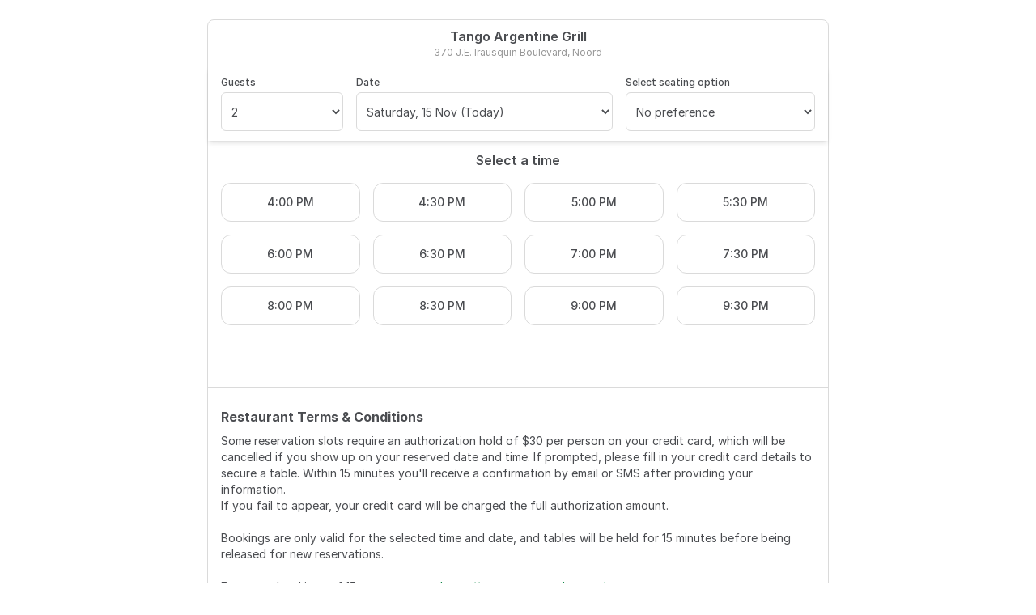

--- FILE ---
content_type: text/html; charset=utf-8
request_url: https://eatapp.co/reserve/tango-argentine-grill-a07829?source=iframe
body_size: 7227
content:
<!DOCTYPE html>
<html lang="en" dir="ltr" class="h-full md:h-auto">
  <head>
    <!-- for staging and production -->
    
    

      <!-- Google Tag Manager -->
      <script>(function(w,d,s,l,i){w[l]=w[l]||[];w[l].push({'gtm.start':
      new Date().getTime(),event:'gtm.js'});var f=d.getElementsByTagName(s)[0],
      j=d.createElement(s),dl=l!='dataLayer'?'&l='+l:'';j.async=true;j.src=
      'https://www.googletagmanager.com/gtm.js?id='+i+dl;f.parentNode.insertBefore(j,f);
      })(window,document,'script','dataLayer','GTM-PZRRPL');</script>
      <!-- End Google Tag Manager -->

      <!-- Google tag (gtag.js) -->
      <script async src="https://www.googletagmanager.com/gtag/js?id=326972235"></script>
      <script>
        window.dataLayer = window.dataLayer || [];
        function gtag(){dataLayer.push(arguments);}
        gtag('js', new Date());

        gtag('config', '326972235');
      </script>
      <!-- Facebook Pixe  l Code -->
      <script>
        !function(f,b,e,v,n,t,s)
        {if(f.fbq)return;n=f.fbq=function(){n.callMethod?
        n.callMethod.apply(n,arguments):n.queue.push(arguments)};
        if(!f._fbq)f._fbq=n;n.push=n;n.loaded=!0;n.version='2.0';
        n.queue=[];t=b.createElement(e);t.async=!0;
        t.src=v;s=b.getElementsByTagName(e)[0];
        s.parentNode.insertBefore(t,s)}(window, document,'script',
        'https://connect.facebook.net/en_US/fbevents.js');
        fbq('init', '389234206481485');
        fbq('init', '937409277121617');
        fbq('track', 'PageView');
      </script>
      <!-- End Facebook Pixel Code -->

    <title>Book a table at Tango Argentine Grill with Eat App • Eat App</title>

    <meta charset="utf-8">
    <meta http-equiv="X-UA-Compatible" content="IE=edge">
    <!-- tick -->
    <meta name="viewport" content="width=device-width, initial-scale=1, maximum-scale=1.0, user-scalable=0, shrink-to-fit=no">
    <meta name="description" content="Book a Table at Tango Argentine Grill - Arawak Garden, J.E. Irausquin Blvd 370, Palm Beach in Global. Explore Restaurants in Global with Timings, Location, Menu &amp; Reviews Information at Eat.">
    <meta name="turbo-cache-control" content="no-cache">
    <meta name="turbo-visit-control" content="reload">

      <meta name="robots" content="noindex">
      <meta name="googlebot" content="noindex">

    <!-- Open Graph Data -->
    <meta property="og:type" content="restaurant" />
    <meta property="og:title" content="Book a table at Tango Argentine Grill with Eat App" />
    <meta property="og:description" content="Book a Table at Tango Argentine Grill - Arawak Garden, J.E. Irausquin Blvd 370, Palm Beach in Global. Explore Restaurants in Global with Timings, Location, Menu &amp; Reviews Information at Eat." />
    <meta property="og:url" content="" />
    <meta property="og:site_name" content="eat" />
    <meta property="og:image" content="" />
    <meta property="og:image:secure_url" content="" />
    <meta property="og:image:type" content="image/jpeg" />
    <meta property="og:image:alt" content="Book a Table at Tango Argentine Grill - Arawak Garden, J.E. Irausquin Blvd 370, Palm Beach in Global. Explore Restaurants in Global with Timings, Location, Menu &amp; Reviews Information at Eat." />
    <!-- Twitter Data -->
    <meta name="twitter:card" content="summary" />
    <meta name="twitter:description" content="Book a Table at Tango Argentine Grill - Arawak Garden, J.E. Irausquin Blvd 370, Palm Beach in Global. Explore Restaurants in Global with Timings, Location, Menu &amp; Reviews Information at Eat." />
    <meta name="twitter:title" content="Book a table at Tango Argentine Grill with Eat App" />
    <meta name="twitter:url" content="" />
    <meta name="twitter:image" content="" />

    <link href="https://rsms.me/inter/inter.css" rel="stylesheet">
    <link rel="shortcut icon" href="/assets/favicon-e03fdbd61842662ccc39b8ec2151372e141a370780442f482299246646687aab.png">
    <link rel="stylesheet" href="/packs/css/widget-17e88a12.css" media="all" data-turbo-track="reload" />
    <script src="/packs/js/widget-4f11d18dccdeaa0e65af.js" data-turbo-track="reload"></script>
    <style>
  /* PAGE BACKGROUND */
  body.pg-bg-widget,
  #app-body {
    background-color: #ffffff !important;
  }

  /* WIDGET BACKGROUND */
    .timeslots input[type='radio']:checked + label.slot {
      /* give it white50 bg if widget bg is white */
      background-color: #F9F9FB !important;
    }

  /* BRAND COLOR */
  .text-primary,
  a.btn.btn-success,
  .tabs-title > a:focus, .tabs-title > a:hover {
    color: #128849 !important;
  }

  a.text-custom-brand {
    color: #4a4c50 !important;
    text-decoration: underline;
  }

  button.primary,
  .btn.primary,
  .btn-sm.primary,
  .btn-md.primary,
  .btn-lg.primary,
  .bg-primary,
  .info-icon.primary::before {
    background-color: #128849 !important;
    border-color:  #128849 !important;
  }

  .radio input[type='radio']:checked,
  .checkbox input[type='checkbox']:checked {
    background-color: #4a4c50 !important;
    border-color:  #4a4c50 !important;
  }

  button.primary:disabled,
  .btn.primary:disabled,
  .btn-sm.primary:disabled,
  .btn-md.primary:disabled,
  .btn-lg.primary:disabled {
    opacity: 0.25 !important;
  }

  button.primary,
  .btn.primary,
  .btn-sm.primary,
  .btn-md.primary,
  .btn-lg.primary, {
    border-color: #128849 !important;
  }

  button.text-custom-brand {
    color: #128849 !important;
    border-color: #128849 !important;
  }

  .border-primary,
  .timeslots input[type='radio']:checked + label.slot {
    border-color: #128849 !important;
  }

  /* only if brand color is other than eat green and widget bg not white */
    .tabs-title > a:focus,
    .tabs-title > a[aria-selected='true'] {
      color: #128849 !important;
      border-color: #128849 !important;
    }

  html {
    font-family: Inter !important;
  }


  /* PRIMARY TEXT COLOR */
  h1,
  select,
  input.text-custom-primary,
  .text-grey-700,
  .text-dark-200,
  .timeslots .slot,
  .reveal-multiselect li > label > span,
  .text-custom-primary {
    color: #4a4c50 !important;
  }

  .timeslots input[type='radio']:disabled + label.slot {
    color: #4a4c50 !important;
    cursor: not-allowed;
    opacity: 0.3;
  }

  ::placeholder {
    color: #4a4c50 !important;
    opacity: 0.3;
  }


  /* SECONDARY TEXT COLOR */

  .swiper-button-next,
  .swiper-button-prev {
    color: #128849 !important;
  }

  svg.-rotate-180.top-2 {
    top: 0 !important;
  }

  /* CUSTOM CSS */
</style>

    <meta name="csrf-param" content="authenticity_token" />
<meta name="csrf-token" content="Ba5GdoKAA1UiCRka9PVEoSPy8t9l99gDoDrCmgQEGYqFPePfWKQHWbJh6k9zf5k9xvXzLoGfaXu75WaKIkL-VA" />
    
    

      <script type="application/ld+json">
        {"@context":"https://schema.org","@graph":[{"@context":"https://schema.org","@type":"Restaurant","name":"Tango Argentine Grill","address":{"@type":"PostalAddress","streetAddress":"370 J.E. Irausquin Boulevard ","addressLocality":"Noord","addressCountry":"AW","postalCode":"99999","addressRegion":"Palm Beach"},"openingHoursSpecification":[{"@type":"OpeningHoursSpecification","dayOfWeek":"sunday","opens":"Open daily: 4pm","closes":"11pm"}],"telephone":"+2975868600"}]}
      </script>

  </head>
  <body class="h-full md:h-auto pg-bg-widget" data-controller="shared--tracking" data-tracking-token="b42b751ce93396e788c0eee329921a2a" data-tracking-product="Widget" data-tracking-data="{&quot;restaurant_id&quot;:&quot;397ea44d-c52c-4207-9e6b-bf03c75848e5&quot;,&quot;restaurant_name&quot;:&quot;Tango Argentine Grill&quot;}" data-customer-io-tracking-disabled="true">
        <!-- Google Tag Manager (noscript) -->
      <noscript><iframe src="https://www.googletagmanager.com/ns.html?id=GTM-PZRRPL"
      height="0" width="0" style="display:none;visibility:hidden"></iframe></noscript>
      <!-- End Google Tag Manager (noscript) -->

      <div id="app-body" class="h-full md:h-auto">
        <div class="bg-widget relative overflow-auto table rounded w-full h-full md:h-auto py-0 sm:w-screen md:mt-6 md:m-auto md:w-md border-0 md:border border-grey-300 overflow-y-auto overflow-x-hidden">
          

<div class="px-4 py-2 text-center text-xs text-grey-500-2 relative venue-selector-container">
  <span class="heading-1" ></span>
  <div class="flex justify-between">
      <h1 class="heading-1 m-auto">
          <span>Tango Argentine Grill</span>
      </h1>
  </div>

    <p class="px-1 text-center text-xs text-grey-500">370 J.E. Irausquin Boulevard, Noord</p>

</div>
  <hr class="border-grey-300"/>

          <div data-controller="widget--tracking" data-tracking-event="Booking start" data-tracking-ignore-if-param-exists="covers">
  <div id="loader" class="invisible absolute top-0 left-0 h-full w-full flex justify-center items-center z-50">
  <span class="opacity-75 block relative w-12 h-0">
    <img src="/packs/media/images/widget/loader-eaa8fac12283947854f032a0b05b6e00.svg" />
  </span>
</div>


  <div
    data-controller="widget--search widget--results"
    data-currency="USD",
    data-currency-precision="2"
    data-covers="2"
    data-widget--results-preference-position-value="before"
    class="overflow-visible"
  >
    <section id="search" class="px-4 py-3 sticky top-0 bg-white bg-widget z-10 shadow-md search-container">
  <form id="search" data-widget--search-target="searchForm" action="https://eatapp.co/reserve/tango-argentine-grill-a07829" accept-charset="UTF-8" method="get">
    
    <input value="iframe" autocomplete="off" type="hidden" name="source" id="source" />
    <input name="locale" value="en" autocomplete="off" type="hidden" id="" />
    
    
    


    <div class="grid grid-cols-9 gap-4" data-widget--search-target="optionsContainer">
      <div class="col-span-2">
        <label class="block text-grey-700 text-xs font-medium mb-1" for="covers">Guests</label>
        <select data-action="change-&gt;widget--search#submitForm change-&gt;widget--tracking#track" data-tracking-event="Search availability" class="select w-full h-12 search-cover-selector" name="covers" id="covers"><option value="1">1</option>
<option selected="selected" value="2">2</option>
<option value="3">3</option>
<option value="4">4</option>
<option value="5">5</option>
<option value="6">6</option>
<option value="7">7</option>
<option value="8">8</option>
<option value="9">9</option>
<option value="10">10</option>
<option value="11">11</option>
<option value="12">12</option>
<option value="13">13</option>
<option value="14">14</option></select>
      </div>
      <div class="col-span-7 md:col-span-4">
        <label class="block text-grey-700 text-xs font-medium mb-1" for="date">Date</label>
        <select data-action="change-&gt;widget--search#submitForm change-&gt;widget--tracking#track" data-tracking-event="Search availability" data-widget--search-target="dateSelector" data-date="2025-11-15" class="select w-full h-12 search-date-selector" name="date" id="date"><optgroup label="Today"><option selected="selected" value="2025-11-15">Saturday, 15 Nov (Today)</option></optgroup><optgroup label="Available for booking"><option value="2025-11-16">Sunday, 16 Nov</option>
<option value="2025-11-17">Monday, 17 Nov</option>
<option value="2025-11-18">Tuesday, 18 Nov</option>
<option value="2025-11-19">Wednesday, 19 Nov</option>
<option value="2025-11-20">Thursday, 20 Nov</option>
<option value="2025-11-21">Friday, 21 Nov</option>
<option value="2025-11-22">Saturday, 22 Nov</option>
<option value="2025-11-23">Sunday, 23 Nov</option>
<option value="2025-11-24">Monday, 24 Nov</option>
<option value="2025-11-25">Tuesday, 25 Nov</option>
<option value="2025-11-26">Wednesday, 26 Nov</option>
<option value="2025-11-27">Thursday, 27 Nov</option>
<option value="2025-11-28">Friday, 28 Nov</option>
<option value="2025-11-29">Saturday, 29 Nov</option>
<option value="2025-11-30">Sunday, 30 Nov</option>
<option value="2025-12-01">Monday, 01 Dec</option>
<option value="2025-12-02">Tuesday, 02 Dec</option>
<option value="2025-12-03">Wednesday, 03 Dec</option>
<option value="2025-12-04">Thursday, 04 Dec</option>
<option value="2025-12-05">Friday, 05 Dec</option>
<option value="2025-12-06">Saturday, 06 Dec</option>
<option value="2025-12-07">Sunday, 07 Dec</option>
<option value="2025-12-08">Monday, 08 Dec</option>
<option value="2025-12-09">Tuesday, 09 Dec</option>
<option value="2025-12-10">Wednesday, 10 Dec</option>
<option value="2025-12-11">Thursday, 11 Dec</option>
<option value="2025-12-12">Friday, 12 Dec</option>
<option value="2025-12-13">Saturday, 13 Dec</option>
<option value="2025-12-14">Sunday, 14 Dec</option>
<option value="2025-12-15">Monday, 15 Dec</option>
<option value="2025-12-16">Tuesday, 16 Dec</option>
<option value="2025-12-17">Wednesday, 17 Dec</option>
<option value="2025-12-18">Thursday, 18 Dec</option>
<option value="2025-12-19">Friday, 19 Dec</option>
<option value="2025-12-20">Saturday, 20 Dec</option>
<option value="2025-12-21">Sunday, 21 Dec</option>
<option value="2025-12-22">Monday, 22 Dec</option>
<option value="2025-12-23">Tuesday, 23 Dec</option>
<option value="2025-12-24">Wednesday, 24 Dec</option>
<option value="2025-12-25">Thursday, 25 Dec</option>
<option value="2025-12-26">Friday, 26 Dec</option>
<option value="2025-12-27">Saturday, 27 Dec</option>
<option value="2025-12-28">Sunday, 28 Dec</option>
<option value="2025-12-29">Monday, 29 Dec</option>
<option value="2025-12-30">Tuesday, 30 Dec</option>
<option value="2025-12-31">Wednesday, 31 Dec</option>
<option value="2026-01-01">Thursday, 01 Jan</option>
<option value="2026-01-02">Friday, 02 Jan</option>
<option value="2026-01-03">Saturday, 03 Jan</option>
<option value="2026-01-04">Sunday, 04 Jan</option>
<option value="2026-01-05">Monday, 05 Jan</option>
<option value="2026-01-06">Tuesday, 06 Jan</option>
<option value="2026-01-07">Wednesday, 07 Jan</option>
<option value="2026-01-08">Thursday, 08 Jan</option>
<option value="2026-01-09">Friday, 09 Jan</option>
<option value="2026-01-10">Saturday, 10 Jan</option>
<option value="2026-01-11">Sunday, 11 Jan</option>
<option value="2026-01-12">Monday, 12 Jan</option>
<option value="2026-01-13">Tuesday, 13 Jan</option>
<option value="2026-01-14">Wednesday, 14 Jan</option>
<option value="2026-01-15">Thursday, 15 Jan</option>
<option value="2026-01-16">Friday, 16 Jan</option>
<option value="2026-01-17">Saturday, 17 Jan</option>
<option value="2026-01-18">Sunday, 18 Jan</option>
<option value="2026-01-19">Monday, 19 Jan</option>
<option value="2026-01-20">Tuesday, 20 Jan</option>
<option value="2026-01-21">Wednesday, 21 Jan</option>
<option value="2026-01-22">Thursday, 22 Jan</option>
<option value="2026-01-23">Friday, 23 Jan</option>
<option value="2026-01-24">Saturday, 24 Jan</option>
<option value="2026-01-25">Sunday, 25 Jan</option>
<option value="2026-01-26">Monday, 26 Jan</option>
<option value="2026-01-27">Tuesday, 27 Jan</option>
<option value="2026-01-28">Wednesday, 28 Jan</option>
<option value="2026-01-29">Thursday, 29 Jan</option>
<option value="2026-01-30">Friday, 30 Jan</option>
<option value="2026-01-31">Saturday, 31 Jan</option>
<option value="2026-02-01">Sunday, 01 Feb</option>
<option value="2026-02-02">Monday, 02 Feb</option>
<option value="2026-02-03">Tuesday, 03 Feb</option>
<option value="2026-02-04">Wednesday, 04 Feb</option>
<option value="2026-02-05">Thursday, 05 Feb</option>
<option value="2026-02-06">Friday, 06 Feb</option>
<option value="2026-02-07">Saturday, 07 Feb</option>
<option value="2026-02-08">Sunday, 08 Feb</option>
<option value="2026-02-09">Monday, 09 Feb</option>
<option value="2026-02-10">Tuesday, 10 Feb</option>
<option value="2026-02-11">Wednesday, 11 Feb</option>
<option value="2026-02-12">Thursday, 12 Feb</option>
<option value="2026-02-13">Friday, 13 Feb</option>
<option value="2026-02-14">Saturday, 14 Feb</option>
<option value="2026-02-15">Sunday, 15 Feb</option>
<option value="2026-02-16">Monday, 16 Feb</option>
<option value="2026-02-17">Tuesday, 17 Feb</option>
<option value="2026-02-18">Wednesday, 18 Feb</option>
<option value="2026-02-19">Thursday, 19 Feb</option>
<option value="2026-02-20">Friday, 20 Feb</option>
<option value="2026-02-21">Saturday, 21 Feb</option>
<option value="2026-02-22">Sunday, 22 Feb</option>
<option value="2026-02-23">Monday, 23 Feb</option>
<option value="2026-02-24">Tuesday, 24 Feb</option>
<option value="2026-02-25">Wednesday, 25 Feb</option>
<option value="2026-02-26">Thursday, 26 Feb</option>
<option value="2026-02-27">Friday, 27 Feb</option>
<option value="2026-02-28">Saturday, 28 Feb</option>
<option value="2026-03-01">Sunday, 01 Mar</option>
<option value="2026-03-02">Monday, 02 Mar</option>
<option value="2026-03-03">Tuesday, 03 Mar</option>
<option value="2026-03-04">Wednesday, 04 Mar</option>
<option value="2026-03-05">Thursday, 05 Mar</option>
<option value="2026-03-06">Friday, 06 Mar</option>
<option value="2026-03-07">Saturday, 07 Mar</option>
<option value="2026-03-08">Sunday, 08 Mar</option>
<option value="2026-03-09">Monday, 09 Mar</option>
<option value="2026-03-10">Tuesday, 10 Mar</option>
<option value="2026-03-11">Wednesday, 11 Mar</option>
<option value="2026-03-12">Thursday, 12 Mar</option>
<option value="2026-03-13">Friday, 13 Mar</option>
<option value="2026-03-14">Saturday, 14 Mar</option>
<option value="2026-03-15">Sunday, 15 Mar</option>
<option value="2026-03-16">Monday, 16 Mar</option>
<option value="2026-03-17">Tuesday, 17 Mar</option>
<option value="2026-03-18">Wednesday, 18 Mar</option>
<option value="2026-03-19">Thursday, 19 Mar</option>
<option value="2026-03-20">Friday, 20 Mar</option>
<option value="2026-03-21">Saturday, 21 Mar</option>
<option value="2026-03-22">Sunday, 22 Mar</option>
<option value="2026-03-23">Monday, 23 Mar</option>
<option value="2026-03-24">Tuesday, 24 Mar</option>
<option value="2026-03-25">Wednesday, 25 Mar</option>
<option value="2026-03-26">Thursday, 26 Mar</option>
<option value="2026-03-27">Friday, 27 Mar</option>
<option value="2026-03-28">Saturday, 28 Mar</option>
<option value="2026-03-29">Sunday, 29 Mar</option>
<option value="2026-03-30">Monday, 30 Mar</option>
<option value="2026-03-31">Tuesday, 31 Mar</option>
<option value="2026-04-01">Wednesday, 01 Apr</option>
<option value="2026-04-02">Thursday, 02 Apr</option>
<option value="2026-04-03">Friday, 03 Apr</option>
<option value="2026-04-04">Saturday, 04 Apr</option>
<option value="2026-04-05">Sunday, 05 Apr</option>
<option value="2026-04-06">Monday, 06 Apr</option>
<option value="2026-04-07">Tuesday, 07 Apr</option>
<option value="2026-04-08">Wednesday, 08 Apr</option>
<option value="2026-04-09">Thursday, 09 Apr</option>
<option value="2026-04-10">Friday, 10 Apr</option>
<option value="2026-04-11">Saturday, 11 Apr</option>
<option value="2026-04-12">Sunday, 12 Apr</option>
<option value="2026-04-13">Monday, 13 Apr</option>
<option value="2026-04-14">Tuesday, 14 Apr</option>
<option value="2026-04-15">Wednesday, 15 Apr</option>
<option value="2026-04-16">Thursday, 16 Apr</option>
<option value="2026-04-17">Friday, 17 Apr</option>
<option value="2026-04-18">Saturday, 18 Apr</option>
<option value="2026-04-19">Sunday, 19 Apr</option>
<option value="2026-04-20">Monday, 20 Apr</option>
<option value="2026-04-21">Tuesday, 21 Apr</option>
<option value="2026-04-22">Wednesday, 22 Apr</option>
<option value="2026-04-23">Thursday, 23 Apr</option>
<option value="2026-04-24">Friday, 24 Apr</option>
<option value="2026-04-25">Saturday, 25 Apr</option>
<option value="2026-04-26">Sunday, 26 Apr</option>
<option value="2026-04-27">Monday, 27 Apr</option>
<option value="2026-04-28">Tuesday, 28 Apr</option>
<option value="2026-04-29">Wednesday, 29 Apr</option>
<option value="2026-04-30">Thursday, 30 Apr</option>
<option value="2026-05-01">Friday, 01 May</option>
<option value="2026-05-02">Saturday, 02 May</option>
<option value="2026-05-03">Sunday, 03 May</option>
<option value="2026-05-04">Monday, 04 May</option>
<option value="2026-05-05">Tuesday, 05 May</option>
<option value="2026-05-06">Wednesday, 06 May</option>
<option value="2026-05-07">Thursday, 07 May</option>
<option value="2026-05-08">Friday, 08 May</option>
<option value="2026-05-09">Saturday, 09 May</option>
<option value="2026-05-10">Sunday, 10 May</option>
<option value="2026-05-11">Monday, 11 May</option>
<option value="2026-05-12">Tuesday, 12 May</option>
<option value="2026-05-13">Wednesday, 13 May</option>
<option value="2026-05-14">Thursday, 14 May</option></optgroup></select>
      </div>
      <div class="col-span-9 md:col-span-3" style="">
        <label class="block text-grey-700 text-xs font-medium mb-1">
          <span>Select seating option</span>
        </label>
          <select data-action="change-&gt;widget--search#submitForm change-&gt;widget--tracking#track" data-tracking-event="Search availability" data-widget--search-target="preferenceSelector" class="select w-full h-12 search-preference-selector" name="preference_id" id="preference_id"><option data-widget--results-target="noPreference" value="">No preference</option>
<option data-widget--results-target="preference" data-payment="false" data-amount="" data-per-cover="" data-cover-threshold="false" data-use-custom-fields="false" data-tickets="{}" value="2605a882-d328-4808-8c63-1445df8e5d01">Inside</option>
<option data-widget--results-target="preference" data-payment="false" data-amount="" data-per-cover="" data-cover-threshold="false" data-use-custom-fields="false" data-tickets="{}" value="9deafb5b-3d13-4bbc-85a0-d7edd610f743">Outside</option></select>

      </div>

    </div>
</form></section>

    <section id="results">
<form id="resultsForm" class="mb-20 md:mb-0" data-controller="widget--modal widget--form" action="https://eatapp.co/reserve/tango-argentine-grill-a07829/new" accept-charset="UTF-8" method="get">
  <input value="2" autocomplete="off" type="hidden" name="covers" id="covers" />
  <input value="en" autocomplete="off" type="hidden" name="locale" id="locale" />
  <input data-widget--results-target="offer" autocomplete="off" type="hidden" name="offer_id" id="offer_id" />
  <input data-widget--results-target="coupon" autocomplete="off" type="hidden" name="coupon_code" id="coupon_code" />
  <input value="iframe" autocomplete="off" type="hidden" name="source" id="source" />
  
  
  <input data-widget--results-target="preferenceId" autocomplete="off" type="hidden" name="preference_id" id="preference_id" />
  
  



  <div
    data-controller="shared--accordion"
    class="border-b border-grey-300 py-3"
    data-default=""
    data-content-class="hidden"
    data-icon-class="-rotate-180"
  >

      <div class="margin-bottom-4">
      </div>


      <!-- SLOTS -->
      <div data-shared--accordion-target="content" class="">
        <div class="flex justify-center">
          <span class="text-base font-semibold text-custom-primary"> Select a time </span>
        </div>

          
          <div class="timeslots p-4 grid gap-4 grid-cols-3 md:grid-cols-4">
              <div class=" flex justify-center items-center relative">
  <input type="radio" name="start_time" id="slot-16-00" value="2025-11-15T16:00:00-04:00" data-widget--results-target="slot" data-action="input-&gt;widget--results#selectInput input-&gt;widget--tracking#track input-&gt;widget--results#updateCtaContent input-&gt;widget--search#timeSlotSelected" data-tracking-event="Select time" data-preferences="[{&quot;id&quot;:&quot;2605a882-d328-4808-8c63-1445df8e5d01&quot;,&quot;name&quot;:&quot;Inside&quot;,&quot;available&quot;:true,&quot;payments&quot;:[],&quot;coupon&quot;:null,&quot;notice_period&quot;:null},{&quot;id&quot;:&quot;9deafb5b-3d13-4bbc-85a0-d7edd610f743&quot;,&quot;name&quot;:&quot;Outside&quot;,&quot;available&quot;:true,&quot;payments&quot;:[],&quot;coupon&quot;:null,&quot;notice_period&quot;:null}]" data-available="true"></input>
  <label for="slot-16-00" class="slot bg-widget !mx-0 h-12 w-full text-center select-none">4:00 PM</label>
</div>

              <div class=" flex justify-center items-center relative">
  <input type="radio" name="start_time" id="slot-16-30" value="2025-11-15T16:30:00-04:00" data-widget--results-target="slot" data-action="input-&gt;widget--results#selectInput input-&gt;widget--tracking#track input-&gt;widget--results#updateCtaContent input-&gt;widget--search#timeSlotSelected" data-tracking-event="Select time" data-preferences="[{&quot;id&quot;:&quot;2605a882-d328-4808-8c63-1445df8e5d01&quot;,&quot;name&quot;:&quot;Inside&quot;,&quot;available&quot;:true,&quot;payments&quot;:[],&quot;coupon&quot;:null,&quot;notice_period&quot;:null},{&quot;id&quot;:&quot;9deafb5b-3d13-4bbc-85a0-d7edd610f743&quot;,&quot;name&quot;:&quot;Outside&quot;,&quot;available&quot;:true,&quot;payments&quot;:[],&quot;coupon&quot;:null,&quot;notice_period&quot;:null}]" data-available="true"></input>
  <label for="slot-16-30" class="slot bg-widget !mx-0 h-12 w-full text-center select-none">4:30 PM</label>
</div>

              <div class=" flex justify-center items-center relative">
  <input type="radio" name="start_time" id="slot-17-00" value="2025-11-15T17:00:00-04:00" data-widget--results-target="slot" data-action="input-&gt;widget--results#selectInput input-&gt;widget--tracking#track input-&gt;widget--results#updateCtaContent input-&gt;widget--search#timeSlotSelected" data-tracking-event="Select time" data-preferences="[{&quot;id&quot;:&quot;2605a882-d328-4808-8c63-1445df8e5d01&quot;,&quot;name&quot;:&quot;Inside&quot;,&quot;available&quot;:true,&quot;payments&quot;:[],&quot;coupon&quot;:null,&quot;notice_period&quot;:null},{&quot;id&quot;:&quot;9deafb5b-3d13-4bbc-85a0-d7edd610f743&quot;,&quot;name&quot;:&quot;Outside&quot;,&quot;available&quot;:true,&quot;payments&quot;:[],&quot;coupon&quot;:null,&quot;notice_period&quot;:null}]" data-available="true"></input>
  <label for="slot-17-00" class="slot bg-widget !mx-0 h-12 w-full text-center select-none">5:00 PM</label>
</div>

              <div class=" flex justify-center items-center relative">
  <input type="radio" name="start_time" id="slot-17-30" value="2025-11-15T17:30:00-04:00" data-widget--results-target="slot" data-action="input-&gt;widget--results#selectInput input-&gt;widget--tracking#track input-&gt;widget--results#updateCtaContent input-&gt;widget--search#timeSlotSelected" data-tracking-event="Select time" data-preferences="[{&quot;id&quot;:&quot;2605a882-d328-4808-8c63-1445df8e5d01&quot;,&quot;name&quot;:&quot;Inside&quot;,&quot;available&quot;:true,&quot;payments&quot;:[],&quot;coupon&quot;:null,&quot;notice_period&quot;:null},{&quot;id&quot;:&quot;9deafb5b-3d13-4bbc-85a0-d7edd610f743&quot;,&quot;name&quot;:&quot;Outside&quot;,&quot;available&quot;:true,&quot;payments&quot;:[],&quot;coupon&quot;:null,&quot;notice_period&quot;:null}]" data-available="true"></input>
  <label for="slot-17-30" class="slot bg-widget !mx-0 h-12 w-full text-center select-none">5:30 PM</label>
</div>

              <div class=" flex justify-center items-center relative">
  <input type="radio" name="start_time" id="slot-18-00" value="2025-11-15T18:00:00-04:00" data-widget--results-target="slot" data-action="input-&gt;widget--results#selectInput input-&gt;widget--tracking#track input-&gt;widget--results#updateCtaContent input-&gt;widget--search#timeSlotSelected" data-tracking-event="Select time" data-preferences="[{&quot;id&quot;:&quot;2605a882-d328-4808-8c63-1445df8e5d01&quot;,&quot;name&quot;:&quot;Inside&quot;,&quot;available&quot;:true,&quot;payments&quot;:[],&quot;coupon&quot;:null,&quot;notice_period&quot;:null},{&quot;id&quot;:&quot;9deafb5b-3d13-4bbc-85a0-d7edd610f743&quot;,&quot;name&quot;:&quot;Outside&quot;,&quot;available&quot;:true,&quot;payments&quot;:[],&quot;coupon&quot;:null,&quot;notice_period&quot;:null}]" data-available="true"></input>
  <label for="slot-18-00" class="slot bg-widget !mx-0 h-12 w-full text-center select-none">6:00 PM</label>
</div>

              <div class=" flex justify-center items-center relative">
  <input type="radio" name="start_time" id="slot-18-30" value="2025-11-15T18:30:00-04:00" data-widget--results-target="slot" data-action="input-&gt;widget--results#selectInput input-&gt;widget--tracking#track input-&gt;widget--results#updateCtaContent input-&gt;widget--search#timeSlotSelected" data-tracking-event="Select time" data-preferences="[{&quot;id&quot;:&quot;2605a882-d328-4808-8c63-1445df8e5d01&quot;,&quot;name&quot;:&quot;Inside&quot;,&quot;available&quot;:true,&quot;payments&quot;:[],&quot;coupon&quot;:null,&quot;notice_period&quot;:null},{&quot;id&quot;:&quot;9deafb5b-3d13-4bbc-85a0-d7edd610f743&quot;,&quot;name&quot;:&quot;Outside&quot;,&quot;available&quot;:true,&quot;payments&quot;:[],&quot;coupon&quot;:null,&quot;notice_period&quot;:null}]" data-available="true"></input>
  <label for="slot-18-30" class="slot bg-widget !mx-0 h-12 w-full text-center select-none">6:30 PM</label>
</div>

              <div class=" flex justify-center items-center relative">
  <input type="radio" name="start_time" id="slot-19-00" value="2025-11-15T19:00:00-04:00" data-widget--results-target="slot" data-action="input-&gt;widget--results#selectInput input-&gt;widget--tracking#track input-&gt;widget--results#updateCtaContent input-&gt;widget--search#timeSlotSelected" data-tracking-event="Select time" data-preferences="[{&quot;id&quot;:&quot;2605a882-d328-4808-8c63-1445df8e5d01&quot;,&quot;name&quot;:&quot;Inside&quot;,&quot;available&quot;:true,&quot;payments&quot;:[],&quot;coupon&quot;:null,&quot;notice_period&quot;:null},{&quot;id&quot;:&quot;9deafb5b-3d13-4bbc-85a0-d7edd610f743&quot;,&quot;name&quot;:&quot;Outside&quot;,&quot;available&quot;:true,&quot;payments&quot;:[],&quot;coupon&quot;:null,&quot;notice_period&quot;:null}]" data-available="true"></input>
  <label for="slot-19-00" class="slot bg-widget !mx-0 h-12 w-full text-center select-none">7:00 PM</label>
</div>

              <div class=" flex justify-center items-center relative">
  <input type="radio" name="start_time" id="slot-19-30" value="2025-11-15T19:30:00-04:00" data-widget--results-target="slot" data-action="input-&gt;widget--results#selectInput input-&gt;widget--tracking#track input-&gt;widget--results#updateCtaContent input-&gt;widget--search#timeSlotSelected" data-tracking-event="Select time" data-preferences="[{&quot;id&quot;:&quot;2605a882-d328-4808-8c63-1445df8e5d01&quot;,&quot;name&quot;:&quot;Inside&quot;,&quot;available&quot;:true,&quot;payments&quot;:[],&quot;coupon&quot;:null,&quot;notice_period&quot;:null},{&quot;id&quot;:&quot;9deafb5b-3d13-4bbc-85a0-d7edd610f743&quot;,&quot;name&quot;:&quot;Outside&quot;,&quot;available&quot;:true,&quot;payments&quot;:[],&quot;coupon&quot;:null,&quot;notice_period&quot;:null}]" data-available="true"></input>
  <label for="slot-19-30" class="slot bg-widget !mx-0 h-12 w-full text-center select-none">7:30 PM</label>
</div>

              <div class=" flex justify-center items-center relative">
  <input type="radio" name="start_time" id="slot-20-00" value="2025-11-15T20:00:00-04:00" data-widget--results-target="slot" data-action="input-&gt;widget--results#selectInput input-&gt;widget--tracking#track input-&gt;widget--results#updateCtaContent input-&gt;widget--search#timeSlotSelected" data-tracking-event="Select time" data-preferences="[{&quot;id&quot;:&quot;2605a882-d328-4808-8c63-1445df8e5d01&quot;,&quot;name&quot;:&quot;Inside&quot;,&quot;available&quot;:true,&quot;payments&quot;:[],&quot;coupon&quot;:null,&quot;notice_period&quot;:null},{&quot;id&quot;:&quot;9deafb5b-3d13-4bbc-85a0-d7edd610f743&quot;,&quot;name&quot;:&quot;Outside&quot;,&quot;available&quot;:true,&quot;payments&quot;:[],&quot;coupon&quot;:null,&quot;notice_period&quot;:null}]" data-available="true"></input>
  <label for="slot-20-00" class="slot bg-widget !mx-0 h-12 w-full text-center select-none">8:00 PM</label>
</div>

              <div class=" flex justify-center items-center relative">
  <input type="radio" name="start_time" id="slot-20-30" value="2025-11-15T20:30:00-04:00" data-widget--results-target="slot" data-action="input-&gt;widget--results#selectInput input-&gt;widget--tracking#track input-&gt;widget--results#updateCtaContent input-&gt;widget--search#timeSlotSelected" data-tracking-event="Select time" data-preferences="[{&quot;id&quot;:&quot;2605a882-d328-4808-8c63-1445df8e5d01&quot;,&quot;name&quot;:&quot;Inside&quot;,&quot;available&quot;:true,&quot;payments&quot;:[],&quot;coupon&quot;:null,&quot;notice_period&quot;:null},{&quot;id&quot;:&quot;9deafb5b-3d13-4bbc-85a0-d7edd610f743&quot;,&quot;name&quot;:&quot;Outside&quot;,&quot;available&quot;:true,&quot;payments&quot;:[],&quot;coupon&quot;:null,&quot;notice_period&quot;:null}]" data-available="true"></input>
  <label for="slot-20-30" class="slot bg-widget !mx-0 h-12 w-full text-center select-none">8:30 PM</label>
</div>

              <div class=" flex justify-center items-center relative">
  <input type="radio" name="start_time" id="slot-21-00" value="2025-11-15T21:00:00-04:00" data-widget--results-target="slot" data-action="input-&gt;widget--results#selectInput input-&gt;widget--tracking#track input-&gt;widget--results#updateCtaContent input-&gt;widget--search#timeSlotSelected" data-tracking-event="Select time" data-preferences="[{&quot;id&quot;:&quot;2605a882-d328-4808-8c63-1445df8e5d01&quot;,&quot;name&quot;:&quot;Inside&quot;,&quot;available&quot;:true,&quot;payments&quot;:[],&quot;coupon&quot;:null,&quot;notice_period&quot;:null},{&quot;id&quot;:&quot;9deafb5b-3d13-4bbc-85a0-d7edd610f743&quot;,&quot;name&quot;:&quot;Outside&quot;,&quot;available&quot;:true,&quot;payments&quot;:[],&quot;coupon&quot;:null,&quot;notice_period&quot;:null}]" data-available="true"></input>
  <label for="slot-21-00" class="slot bg-widget !mx-0 h-12 w-full text-center select-none">9:00 PM</label>
</div>

              <div class=" flex justify-center items-center relative">
  <input type="radio" name="start_time" id="slot-21-30" value="2025-11-15T21:30:00-04:00" data-widget--results-target="slot" data-action="input-&gt;widget--results#selectInput input-&gt;widget--tracking#track input-&gt;widget--results#updateCtaContent input-&gt;widget--search#timeSlotSelected" data-tracking-event="Select time" data-preferences="[{&quot;id&quot;:&quot;2605a882-d328-4808-8c63-1445df8e5d01&quot;,&quot;name&quot;:&quot;Inside&quot;,&quot;available&quot;:true,&quot;payments&quot;:[],&quot;coupon&quot;:null,&quot;notice_period&quot;:null},{&quot;id&quot;:&quot;9deafb5b-3d13-4bbc-85a0-d7edd610f743&quot;,&quot;name&quot;:&quot;Outside&quot;,&quot;available&quot;:true,&quot;payments&quot;:[],&quot;coupon&quot;:null,&quot;notice_period&quot;:null}]" data-available="true"></input>
  <label for="slot-21-30" class="slot bg-widget !mx-0 h-12 w-full text-center select-none">9:30 PM</label>
</div>

          </div>

        <!-- CUSTOM FIELDS-->
          <div class="px-4 my-6 ">
            <div class="grid grid-cols-2 md:grid-cols-3">
              <!-- Info panel-->

              <div class="md:col-span-1 grid-cols-none"></div>
            </div>
          </div>

        <!-- PREFERENCES -->
        

      </div>
  </div>



    <div class="my-6 px-4 text-custom-primary">
      <h4 class="font-bold text-custom-primary mb-2">Restaurant Terms &amp; Conditions</h4>
      <div class="trix-content text-sm">
        <div>Some reservation slots require an authorization hold of $30 per person on your credit card, which will be cancelled if you show up on your reserved date and time. If prompted, please fill in your credit card details to secure a table. Within 15 minutes you'll receive a confirmation by email or SMS after providing your information. <br>If you fail to appear, your credit card will be charged the full authorization amount.<br><br>Bookings are only valid for the selected time and date, and tables will be held for 15 minutes before being released for new reservations. <br><br>For group bookings of 15 or more, go to <a href="https://www.yummyaruba.com/contact">https://www.yummyaruba.com/contact</a>
</div>
      </div>
    </div>

  

<hr class="border-grey-300"/>
<div class="button-container p-4 w-full bg-white fixed bottom-0 left-0 shadow-t-black md:shadow-none md:static md:rounded-b z-10">
  <button class="inline-block text-center btn-lg primary w-full" data-widget--results-target="confirm" data-widget--form-target="reserve" data-disable-with="Processing..." data-action="click-&gt;widget--tracking#track click-&gt;widget--form#checkCaptcha" data-result-cta-continue="Continue" data-result-cta-with-payment="Continue to payment" type="submit">
  
  
  Continue
  
  
</button>
</div>

</form></section>

  </div>





</div>

        </div>
        <div id="preloader"></div>
      </div>
      

  <!-- start Mixpanel --><script type="text/javascript">(function(c,a){if(!a.__SV){var b=window;try{var d,m,j,k=b.location,f=k.hash;d=function(a,b){return(m=a.match(RegExp(b+"=([^&]*)")))?m[1]:null};f&&d(f,"state")&&(j=JSON.parse(decodeURIComponent(d(f,"state"))),"mpeditor"===j.action&&(b.sessionStorage.setItem("_mpcehash",f),history.replaceState(j.desiredHash||"",c.title,k.pathname+k.search)))}catch(n){}var l,h;window.mixpanel=a;a._i=[];a.init=function(b,d,g){function c(b,i){var a=i.split(".");2==a.length&&(b=b[a[0]],i=a[1]);b[i]=function(){b.push([i].concat(Array.prototype.slice.call(arguments,
  0)))}}var e=a;"undefined"!==typeof g?e=a[g]=[]:g="mixpanel";e.people=e.people||[];e.toString=function(b){var a="mixpanel";"mixpanel"!==g&&(a+="."+g);b||(a+=" (stub)");return a};e.people.toString=function(){return e.toString(1)+".people (stub)"};l="disable time_event track track_pageview track_links track_forms track_with_groups add_group set_group remove_group register register_once alias unregister identify name_tag set_config reset opt_in_tracking opt_out_tracking has_opted_in_tracking has_opted_out_tracking clear_opt_in_out_tracking people.set people.set_once people.unset people.increment people.append people.union people.track_charge people.clear_charges people.delete_user people.remove".split(" ");
  for(h=0;h<l.length;h++)c(e,l[h]);var f="set set_once union unset remove delete".split(" ");e.get_group=function(){function a(c){b[c]=function(){call2_args=arguments;call2=[c].concat(Array.prototype.slice.call(call2_args,0));e.push([d,call2])}}for(var b={},d=["get_group"].concat(Array.prototype.slice.call(arguments,0)),c=0;c<f.length;c++)a(f[c]);return b};a._i.push([b,d,g])};a.__SV=1.2;b=c.createElement("script");b.type="text/javascript";b.async=!0;b.src="undefined"!==typeof MIXPANEL_CUSTOM_LIB_URL?
  MIXPANEL_CUSTOM_LIB_URL:"file:"===c.location.protocol&&"//cdn.mxpnl.com/libs/mixpanel-2-latest.min.js".match(/^\/\//)?"https://cdn.mxpnl.com/libs/mixpanel-2-latest.min.js":"//cdn.mxpnl.com/libs/mixpanel-2-latest.min.js";d=c.getElementsByTagName("script")[0];d.parentNode.insertBefore(b,d)}})(document,window.mixpanel||[]);
  </script><!-- end Mixpanel -->
</body></html>


--- FILE ---
content_type: image/svg+xml
request_url: https://eatapp.co/packs/media/images/widget/loader-eaa8fac12283947854f032a0b05b6e00.svg
body_size: 55
content:
<svg version="1.1" id="L5" xmlns="http://www.w3.org/2000/svg" xmlns:xlink="http://www.w3.org/1999/xlink" x="0px" y="0px"
     viewBox="0 0 100 100" enable-background="new 0 0 0 0" xml:space="preserve">
            <circle fill="#128849" stroke="none" cx="6" cy="50" r="6">
              <animateTransform
                      attributeName="transform"
                      dur="1s"
                      type="translate"
                      values="0 15 ; 0 -15; 0 15"
                      repeatCount="indefinite"
                      begin="0.1"/>
            </circle>
    <circle fill="#128849" stroke="none" cx="30" cy="50" r="6">
              <animateTransform
                      attributeName="transform"
                      dur="1s"
                      type="translate"
                      values="0 10 ; 0 -10; 0 10"
                      repeatCount="indefinite"
                      begin="0.2"/>
            </circle>
    <circle fill="#128849" stroke="none" cx="54" cy="50" r="6">
              <animateTransform
                      attributeName="transform"
                      dur="1s"
                      type="translate"
                      values="0 5 ; 0 -5; 0 5"
                      repeatCount="indefinite"
                      begin="0.3"/>
            </circle>
          </svg>

--- FILE ---
content_type: text/plain
request_url: https://www.google-analytics.com/j/collect?v=1&_v=j102&a=1972804154&t=pageview&_s=1&dl=https%3A%2F%2Featapp.co%2Freserve%2Ftango-argentine-grill-a07829%3Fsource%3Diframe&ul=en-us%40posix&dt=Book%20a%20table%20at%20Tango%20Argentine%20Grill%20with%20Eat%20App%20%E2%80%A2%20Eat%20App&sr=1280x720&vp=1280x720&_u=YGBAiEABBAAAACAAI~&jid=874758297&gjid=1890557728&cid=1417898999.1763214466&tid=UA-55285304-3&_gid=1013834207.1763214466&_slc=1&gtm=45He5bd0h2n71PZRRPLv72015508za200zd72015508&gcd=13l3l3l3l1l1&dma=0&tag_exp=103116026~103200004~104527907~104528501~104684208~104684211~115583767~115616986~115938465~115938468~116217636~116217638&z=1143902184
body_size: -449
content:
2,cG-YD6SKJB6K9